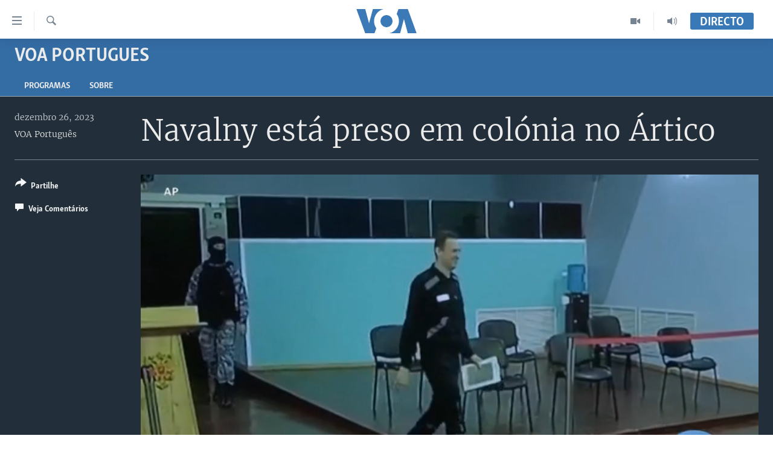

--- FILE ---
content_type: application/javascript; charset=UTF-8
request_url: https://voa-pt-433.disqus.com/count-data.js?1=7412940
body_size: 216
content:
var DISQUSWIDGETS;

if (typeof DISQUSWIDGETS != 'undefined') {
    DISQUSWIDGETS.displayCount({"text":{"and":"e","comments":{"zero":" ","multiple":"({num})","one":"(1)"}},"counts":[{"id":"7412940","comments":0}]});
}